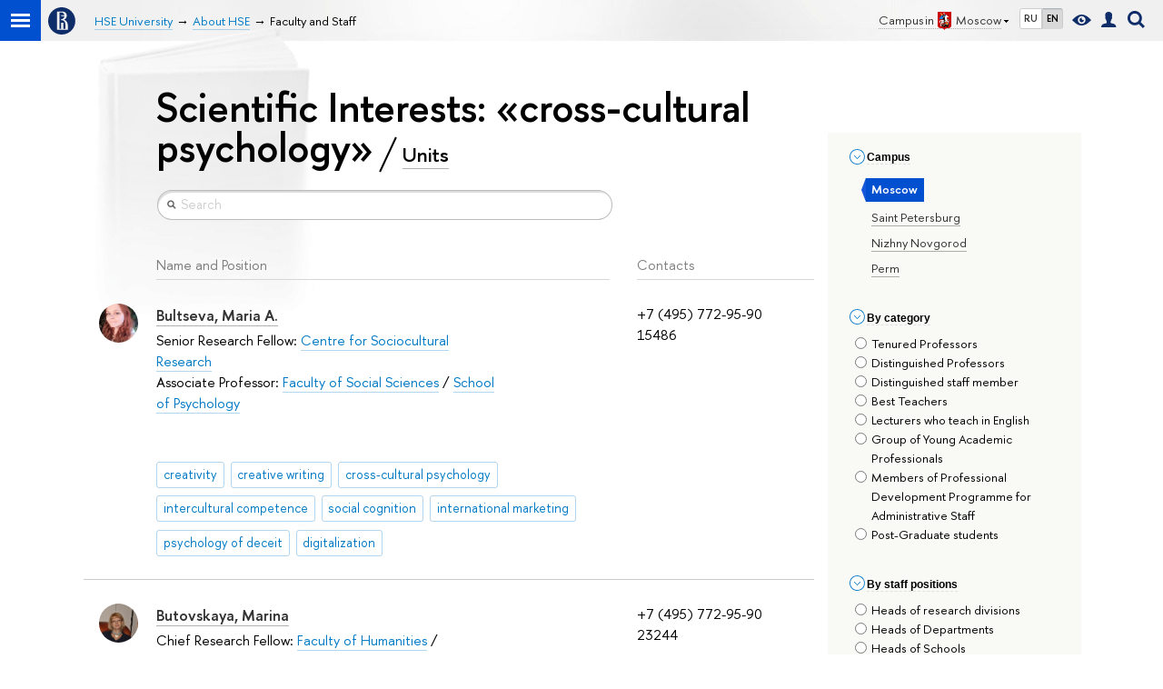

--- FILE ---
content_type: text/html; charset=utf-8
request_url: https://www.hse.ru/en/org/persons/?intst=63323603
body_size: 8717
content:
<!DOCTYPE html>
<!-- (c) Art. Lebedev Studio | http://www.artlebedev.com/ -->
<html xmlns:perl="urn:perl" lang="en"><head><meta http-equiv="Content-Type" content="text/html; charset=UTF-8"><meta http-equiv="X-UA-Compatible" content="IE=Edge"><meta name="viewport" content="width=device-width"><link rel="apple-touch-icon" sizes="180x180" href="/f/src/global/i/favicon/favicon_ios_180x180.png"><link rel="icon" type="image/png" sizes="32x32" href="/f/src/global/i/favicon/favicon_32x32.png"><link rel="icon" type="image/png" sizes="16x16" href="/f/src/global/i/favicon/favicon_16x16.png"><link rel="mask-icon" href="/f/src/global/i/favicon/favicon.svg" color="#0F2D69"><link rel="manifest" href="/f/src/manifest/manifest_en.json"><meta name="msapplication-config" content="/f/src/global/i/favicon/browserconfig.xml"><link rel="shortcut icon" type="image/x-icon" href="/favicon.ico"><!--[if lt IE 10]><script src="/f/src/global/bower_components/es5-shim/es5-shim.min.js"></script><![endif]--><link rel="stylesheet" href="/f/src/global/css/vision.css" media="all"><link rel="stylesheet" href="/f/src/global/css/sitemap.css" media="all"><link rel="stylesheet" href="/f/src/global/css/main_layout.css" media="all"><link rel="stylesheet" href="/f/src/global/css/main_hse.css" media="all"><link rel="stylesheet" href="/f/src/global/css/owl.carousel2.min.css" media="all"><link rel="stylesheet" href="/f/src/projects/unshm1/unshm1.css" media="all"><link rel="stylesheet" href="/f/src/persons/persons.css" media="all"><link rel="stylesheet" href="/f/src/persons/units.css" media="all"><script src="/f/src/global/js/cache/jquery-1.12.4.min/jquery-ui-effect/jquery-ui-widget/jquery-ui-mouse/jquery.ui.touch-punch.min/hse.utils/errtrack/main/modernizr/popup/switcher/tag/fixes/email-obfuscator/jquery.cookie/vision/jquery.rwdImageMaps.min/sitemap.ajax/vertical-fixer/interobserve/lazyload/persons/owl.carousel2.min/universal.js"></script><script src="/f/src/global/bower_components/jquery-bonsai/jquery.bonsai.js"></script><link rel="stylesheet" href="/f/src/global/bower_components/jquery-bonsai/jquery.bonsai.css" media="all"><script src="/f/src/global/js/gibs.js"></script><script src="https://www.hse.ru/f/src/global/js/job.js" async="async"></script><title>Scientific Interests: «cross-cultural psychology» — HSE University</title><script src="/f/gtm/ip"></script><script>
(function(w,d,s,l,i){w[l]=w[l]||[];w[l].push({'gtm.start':
	new Date().getTime(),event:'gtm.js'});var f=d.getElementsByTagName(s)[0],
	j=d.createElement(s),dl=l!='dataLayer'?'&l='+l:'';j.async=true;j.src=
	'https://www.googletagmanager.com/gtm.js?id='+i+dl;f.parentNode.insertBefore(j,f);
	})(window,document,'script','dataLayer','GTM-P6DCQX');
</script></head><body data-lang="en"><script xmlns:hse="http://localhost/xsl/hse">
			window.addEventListener("load", function(event) {
				if (window.lazyload && document.querySelectorAll && window.lazyload ) {
					var images = document.querySelectorAll("[data-original]");
					lazyload(images, { src: "data-original", rootMargin: '0px 0px 100% 0px' });
				} else if ( window.lazyload && window.jQuery ) {
					var images = jQuery('[data-original]').toArray();
					lazyload(images, { src: "data-original", rootMargin: '0px 0px 100% 0px' });
				}
			});
		</script><script xmlns:hse="http://localhost/xsl/hse">
			var hseSelectedUdept = '22726',
				LANG = 'en';
		</script><div xmlns:hse="http://localhost/xsl/hse" class="page"><!--noindex--><div style="display:none;" class="browser_outdate">
				В старых версиях браузеров сайт может отображаться некорректно. Для оптимальной работы с сайтом рекомендуем воспользоваться современным браузером.
			</div><!--/noindex--><div class="sv-control"><div class="sv-control__block"><ul class="sv-control__list sv-size"><li data-type="size" data-value="normal" class="sv-control__item sv-control__item--s_normal active">A</li><li data-type="size" data-value="medium" class="sv-control__item sv-control__item--s_medium">A</li><li data-type="size" data-value="large" class="sv-control__item sv-control__item--s_large">A</li></ul></div><div class="sv-control__block"><ul class="sv-control__list sv-spacing"><li data-type="spacing" data-value="normal" class="active sv-control__item sv-control__item--ls_normal">ABC</li><li data-type="spacing" data-value="medium" class="sv-control__item sv-control__item--ls_medium">ABC</li><li data-type="spacing" data-value="large" class="sv-control__item sv-control__item--ls_large">ABC</li></ul></div><div class="sv-control__block"><ul class="sv-control__list sv-contrast"><li data-type="contrast" data-value="normal" class="sv-control__item sv-control__item---color1 active">А</li><li data-type="contrast" data-value="invert" class="sv-control__item sv-control__item---color2">А</li><li data-type="contrast" data-value="blue" class="sv-control__item sv-control__item---color3">А</li><li data-type="contrast" data-value="beige" class="sv-control__item sv-control__item---color4">А</li><li data-type="contrast" data-value="brown" class="sv-control__item sv-control__item---color5">А</li></ul></div><div class="sv-control__block"><ul class="sv-control__list sv-image"><li data-type="image" data-value="on" class="sv-control__item sv-control__item--image_on active"><li data-type="image" data-value="off" class="sv-control__item sv-control__item--image_off"></ul></div><div class="sv-control__block"><div class="sv-off js-sv-off">Regular version of the site</div></div></div><div class="header"><div class="header_dark_gradient"><div class="crop"><div class="header-top header-top--primary"><div class="left"><span class="control control_sitemap"><span class="control_sitemap__line"></span></span><a class="control control_home" href="/en/"><svg xmlns="http://www.w3.org/2000/svg" width="30" height="30" viewBox="0 0 309 309" fill="none"><path fill-rule="evenodd" clip-rule="evenodd" d="M68.4423 26.0393C93.7686 9.06174 123.545 0 154.005 0C194.846 0 234.015 16.275 262.896 45.2451C291.777 74.2153 308.005 113.508 308.01 154.481C308.013 185.039 298.984 214.911 282.065 240.321C265.145 265.731 241.094 285.537 212.953 297.234C184.813 308.931 153.847 311.993 123.972 306.034C94.0966 300.074 66.6537 285.361 45.1138 263.755C23.5739 242.148 8.90442 214.619 2.96053 184.649C-2.98335 154.678 0.0653089 123.612 11.721 95.3799C23.3767 67.1476 43.1159 43.0168 68.4423 26.0393ZM180.336 140.561C212.051 151.8 224.284 177.329 224.284 215.345V255.047H99.593V48.1729H154.908C175.847 48.1729 184.602 51.8575 194.493 59.5386C208.902 70.8654 211.166 87.3096 211.166 95.5561C211.299 106.453 207.484 117.028 200.43 125.316C195.128 132.023 188.214 137.269 180.336 140.561ZM196.038 211.485C196.038 168.722 182.396 145.328 147.339 145.328V134.927H147.553C152.962 134.963 158.306 133.751 163.173 131.385C168.041 129.018 172.301 125.561 175.624 121.28C182.066 113.463 183.387 106.093 183.688 99.5137H147.582V89.3566H183.378C182.573 82.4432 179.883 75.8863 175.604 70.4072C167.413 60.1917 155.812 58.4761 148.175 58.4761H127.771V243.779H147.582V174.57H173.554V243.652H196.038V211.485Z" fill="#0F2D69"></path></svg></a></div><div class="right"><div class="header__controls"><span class="control control_wider control_campus"><span class="popup_opener link pseudo_link link_dark link_dotted n with-icon with-icon_right with-icon_sortdown">Campus in<ins class="flag flag_msk"></ins>Moscow</span><div class="popup popup_campus-select not_display"><ul class="navigation smaller"><li><a href="http://nnov.hse.ru/en/" class="link no-visited with-icon with-icon_flag-nn">Nizhny Novgorod</a></li><li><a href="http://spb.hse.ru/en/" class="link no-visited with-icon with-icon_flag-spb">Saint Petersburg</a></li><li><a href="http://perm.hse.ru/en/" class="link no-visited with-icon with-icon_flag-perm">Perm</a></li></ul></div></span><ul class="control_lang2"><li class="control_lang2_item first_child"><a href="/org/persons/" class="link link_no-visited link_no-underline">RU</a></li><li class="control_lang2_item last_child activated"><span class="link link_no-visited link_no-underline">EN</span></li></ul><span class="control control_vision" itemprop="copy" title="For visually-impaired"><a style="color: inherit;" class="control_vision-link link link_no-underline" href="?vision=enabled"><svg xmlns="http://www.w3.org/2000/svg" width="21" height="12" viewBox="0 0 21 12"><path d="M10.5 0c3.438 0 6.937 2.016 10.5 6.047-.844.844-1.383 1.375-1.617 1.594-.234.219-.805.703-1.711 1.453-.906.75-1.641 1.266-2.203 1.547-.563.281-1.305.578-2.227.891-.922.313-1.836.469-2.742.469-1.125 0-2.156-.141-3.094-.422-.938-.281-1.875-.766-2.813-1.453-.938-.688-1.672-1.273-2.203-1.758-.531-.484-1.328-1.273-2.391-2.367 2.031-2.031 3.836-3.539 5.414-4.523 1.578-.984 3.273-1.477 5.086-1.477zm0 10.266c1.156 0 2.148-.422 2.977-1.266.828-.844 1.242-1.844 1.242-3s-.414-2.156-1.242-3c-.828-.844-1.82-1.266-2.977-1.266-1.156 0-2.148.422-2.977 1.266-.828.844-1.242 1.844-1.242 3s.414 2.156 1.242 3c.828.844 1.82 1.266 2.977 1.266zm0-5.766c0 .438.141.797.422 1.078s.641.422 1.078.422c.313 0 .625-.109.938-.328v.328c0 .688-.234 1.273-.703 1.758-.469.484-1.047.727-1.734.727-.688 0-1.266-.242-1.734-.727-.469-.484-.703-1.07-.703-1.758s.234-1.273.703-1.758c.469-.484 1.047-.727 1.734-.727h.375c-.25.313-.375.641-.375.984z" fill="#0F2D69"></path></svg><span style="display: none;">For visually-impaired</span></a></span><a href="/en/lkuser/" class="control control_user" title="User profile (HSE staff only)"><ins><svg xmlns="http://www.w3.org/2000/svg" class="control_svg" width="17" height="18" viewBox="0 0 17 18"><path d="M13.702 13.175c.827.315 1.486.817 1.978 1.506.492.689.738 1.467.738 2.333h-16.419c0-1.417.532-2.5 1.595-3.248.394-.276 1.358-.591 2.894-.945.945-.118 1.457-.374 1.536-.768.039-.157.059-.61.059-1.358 0-.118-.039-.217-.118-.295-.157-.157-.315-.433-.472-.827-.079-.315-.157-.787-.236-1.417-.157.039-.285-.02-.384-.177-.098-.157-.177-.364-.236-.62l-.089-.443c-.157-.866-.098-1.28.177-1.24-.118-.157-.217-.532-.295-1.122-.118-.866-.059-1.634.177-2.303.276-.748.768-1.319 1.476-1.713.709-.394 1.476-.571 2.303-.532.787.039 1.506.276 2.156.709.65.433 1.093 1.024 1.329 1.772.197.551.217 1.319.059 2.303-.079.472-.157.768-.236.886.118-.039.207 0 .266.118.059.118.079.266.059.443l-.059.472c-.02.138-.049.246-.089.325l-.118.413c-.039.276-.108.472-.207.591-.098.118-.226.157-.384.118-.079.866-.217 1.476-.413 1.831 0 .039-.069.138-.207.295-.138.157-.207.256-.207.295v.65c0 .394.039.689.118.886.079.197.354.354.827.472.276.118.679.217 1.211.295.532.079.935.177 1.211.295z" fill="#0F2D69"></path></svg></ins></a><span class="control control_search" title="Search"><ins class="popup_opener"><svg xmlns="http://www.w3.org/2000/svg" class="control_svg" width="19" height="19" viewBox="0 0 19 19"><path d="M12.927 7.9c0-1.384-.492-2.568-1.476-3.552s-2.168-1.476-3.552-1.476-2.568.492-3.552 1.476-1.476 2.168-1.476 3.552.492 2.568 1.476 3.552 2.168 1.476 3.552 1.476 2.568-.492 3.552-1.476 1.476-2.168 1.476-3.552zm4.053 11.1l-4.603-4.592c-1.339.928-2.832 1.391-4.477 1.391-1.07 0-2.093-.208-3.069-.623-.976-.415-1.818-.976-2.525-1.683-.707-.707-1.268-1.549-1.683-2.525-.415-.976-.623-1.999-.623-3.069 0-1.07.208-2.093.623-3.069.415-.976.976-1.818 1.683-2.525.707-.707 1.549-1.268 2.525-1.683.976-.415 1.999-.623 3.069-.623 1.07 0 2.093.208 3.069.623.976.415 1.818.976 2.525 1.683.707.707 1.268 1.549 1.683 2.525.415.976.623 1.999.623 3.069 0 1.646-.464 3.138-1.391 4.477l4.603 4.603-2.031 2.02z" fill="#0F2D69"></path></svg></ins><div class="popup popup_search not_display"><div class="popup__inner"><div class="search-form"><form action="/en/search/index.html"><div class="search-form__button"><button class="button button_grey ">Search</button></div><div class="search-form__input"><input type="text" name="text" placeholder="Looking for..." class="input input100 input_mr"><input type="hidden" name="simple" value="1"><input type="hidden" name="searchid" value="2284688"></div></form></div><div class="popup__block popup__block_indent"><a href="//www.hse.ru/en/search/search.html?simple=0&amp;searchid=2284688" class="link link_dark no-visited">Advanced search</a><span class="b-adv-search"></span></div></div></div></span><span style="cursor:pointer;" onclick="void(0)" class="control is-mobile control_menu js-control_menu_open"><ins></ins><span class="control__text">Menu</span></span></div></div><div class="header_body"><div class="header_breadcrumb"><div class="header_breadcrumb__inner is-mobile no_crumb_arrow"><a class="link_white no-visited link" href="/en/">HSE University</a></div><div class="header_breadcrumb__inner is-desktop no_crumb_arrow"><ul class="header_breadcrumb__list"><li class="header_breadcrumb__item"><a href="//www.hse.ru/en/" class="link no-visited header_breadcrumb__link"><span>HSE University</span></a></li><li class="header_breadcrumb__item"><a href="/en/org/hse/info/" class="link no-visited header_breadcrumb__link"><span>About HSE</span></a></li><li class="header_breadcrumb__item"><span><span class="breadcrumb_current">Faculty and Staff</span></span></li></ul></div></div></div></div><div class="header-board is-mobile"><h2 class="h1"><a class="link_white link_no-underline" href=""></a></h2></div></div></div><div class="crop"><div class="header-board header-board_single row"></div></div></div><div class="layout medium"><div class="abc-filter js-abc-filter"></div><script>
			(function(){
				//	установка алфавитной колбасы в правильное место
				var l = $('.layout'), abc = l.find('.js-abc-filter');
				new als.VerticalFixer(abc.show(), l, l);
			})();
		</script><div class="grid"><div class="l-extra js-mobile_popup"><div class="header-top header-top--secondary header-board__top js-mobile_popup__top"><div class="fa-sidebar__controls is-mobile"><ul class="control_lang2"><li class="control_lang2_item first_child"><a href="/org/persons/" class="link link_no-visited link_no-underline">RU</a></li><li class="control_lang2_item last_child activated"><span class="link link_no-visited link_no-underline">EN</span></li></ul><a href="/en/lkuser/" class="control control_user control_white" title="User profile (HSE staff only)"><ins><svg xmlns="http://www.w3.org/2000/svg" class="control_svg" width="17" height="18" viewBox="0 0 17 18"><path d="M13.702 13.175c.827.315 1.486.817 1.978 1.506.492.689.738 1.467.738 2.333h-16.419c0-1.417.532-2.5 1.595-3.248.394-.276 1.358-.591 2.894-.945.945-.118 1.457-.374 1.536-.768.039-.157.059-.61.059-1.358 0-.118-.039-.217-.118-.295-.157-.157-.315-.433-.472-.827-.079-.315-.157-.787-.236-1.417-.157.039-.285-.02-.384-.177-.098-.157-.177-.364-.236-.62l-.089-.443c-.157-.866-.098-1.28.177-1.24-.118-.157-.217-.532-.295-1.122-.118-.866-.059-1.634.177-2.303.276-.748.768-1.319 1.476-1.713.709-.394 1.476-.571 2.303-.532.787.039 1.506.276 2.156.709.65.433 1.093 1.024 1.329 1.772.197.551.217 1.319.059 2.303-.079.472-.157.768-.236.886.118-.039.207 0 .266.118.059.118.079.266.059.443l-.059.472c-.02.138-.049.246-.089.325l-.118.413c-.039.276-.108.472-.207.591-.098.118-.226.157-.384.118-.079.866-.217 1.476-.413 1.831 0 .039-.069.138-.207.295-.138.157-.207.256-.207.295v.65c0 .394.039.689.118.886.079.197.354.354.827.472.276.118.679.217 1.211.295.532.079.935.177 1.211.295z" fill="#0F2D69"></path></svg></ins></a><span class="control control_search control_white js-search_mobile_control"><ins><svg xmlns="http://www.w3.org/2000/svg" class="control_svg" width="19" height="19" viewBox="0 0 19 19"><path d="M12.927 7.9c0-1.384-.492-2.568-1.476-3.552s-2.168-1.476-3.552-1.476-2.568.492-3.552 1.476-1.476 2.168-1.476 3.552.492 2.568 1.476 3.552 2.168 1.476 3.552 1.476 2.568-.492 3.552-1.476 1.476-2.168 1.476-3.552zm4.053 11.1l-4.603-4.592c-1.339.928-2.832 1.391-4.477 1.391-1.07 0-2.093-.208-3.069-.623-.976-.415-1.818-.976-2.525-1.683-.707-.707-1.268-1.549-1.683-2.525-.415-.976-.623-1.999-.623-3.069 0-1.07.208-2.093.623-3.069.415-.976.976-1.818 1.683-2.525.707-.707 1.549-1.268 2.525-1.683.976-.415 1.999-.623 3.069-.623 1.07 0 2.093.208 3.069.623.976.415 1.818.976 2.525 1.683.707.707 1.268 1.549 1.683 2.525.415.976.623 1.999.623 3.069 0 1.646-.464 3.138-1.391 4.477l4.603 4.603-2.031 2.02z" fill="#0F2D69"></path></svg></ins></span><span style="cursor:pointer;" onclick="void(0)" class="control is-mobile control_menu control_menu--close js-control_menu_close"><ins></ins></span></div><div class="js-search_mobile_popup not_display is-mobile"><div class="search-form"><form action="/search/search.html"><div class="search-form__button"><button class="button button--merged button_grey">Search</button></div><div class="search-form__input"><input type="text" name="text" placeholder="Looking for..." class="input fa-search_input input100 input_mr"><input type="hidden" name="simple" value="1"></div></form></div><div class="popup__block"><a href="//www.hse.ru/search/search.html?simple=0" class="link link_white no-visited">Advanced search</a></div></div><div class="fa-sidebar__title_inner header-board__title"><a class="link_white link_no-underline" href=""></a></div></div><div class="l-extra__inner js-mobile_popup__inner"><div class="js-side_filters b-filters with-indent2 hse-side-filters"><div class="b-filters__inner"><div class="b-side hse-side-filters__topunits"><div class="b-side__inner"><div class="side_filter"><div class="h5 js-side_filter_title side_filter_title"><ins class="b-arr b-arr_3 b-arr_down arr_icon"></ins><span class="pseudo_link link_dark2">Сampus</span></div><div class="js-side_filter_content side_filter_content filter_topunits"><ul class="first_child last_child navigation navigation_filter"><li class="selected" hse-value="22726"><span class="pseudo js-pseudo selected b">Moscow</span></li><li hse-value="135083"><ins class="first_child "></ins><a class="pseudo js-pseudo link link_dark no-visited" href="https://www.hse.ru/en/org/persons/?udept=135083"><noindex>Saint Petersburg</noindex></a></li><li hse-value="135288"><ins class="first_child "></ins><a class="pseudo js-pseudo link link_dark no-visited" href="https://www.hse.ru/en/org/persons/?udept=135288"><noindex>Nizhny Novgorod</noindex></a></li><li hse-value="135213"><ins class="first_child "></ins><a class="pseudo js-pseudo link link_dark no-visited" href="https://www.hse.ru/en/org/persons/?udept=135213"><noindex>Perm</noindex></a></li></ul></div></div></div></div><div class="b-side"><div class="b-side__inner"><div class="side_filter"><div class="h5 js-side_filter_title side_filter_title "><ins class="b-arr b-arr_3 b-arr_down"></ins><span class="pseudo_link link_dark2">By сategory</span></div><div class="js-side_filter_content filter_category"><div><label for="category1" class="with-checkbox"><input type="radio" id="category1" name="category" hse-value="ord" data-value="ord">Tenured Professors</label><label for="category2" class="with-checkbox"><input type="radio" id="category2" name="category" hse-value="deserved" data-value="deserved">Distinguished Professors</label><label for="category3" class="with-checkbox"><input type="radio" id="category3" name="category" hse-value="hwk" data-value="hwk">Distinguished staff member</label><label for="category4" class="with-checkbox"><input type="radio" id="category4" name="category" hse-value="best" data-value="best">Best Teachers</label><label for="category5" class="with-checkbox"><input type="radio" id="category5" name="category" hse-value="englect" data-value="englect">Lecturers who teach in English</label><label for="category6" class="with-checkbox"><input type="radio" id="category6" name="category" hse-value="talent" data-value="talent">Group of Young Academic Professionals</label><label for="category7" class="with-checkbox"><input type="radio" id="category7" name="category" hse-value="admcrv" data-value="admcrv">Members of Professional Development Programme for Administrative Staff</label><label for="category8" class="with-checkbox"><input type="radio" id="category8" name="category" hse-value="postgrade" data-value="postgrade">Post-Graduate students</label></div></div></div></div></div><div class="b-side"><div class="b-side__inner"><div class="side_filter"><div class="h5 js-side_filter_title side_filter_title "><ins class="b-arr b-arr_3 b-arr_down"></ins><span class="pseudo_link link_dark2">By staff positions</span></div><div class="js-side_filter_content filter_position"><div><label for="position1" class="with-checkbox"><input type="radio" id="position1" name="position" hse-value="0" data-value="0">Heads of research divisions</label><label for="position2" class="with-checkbox"><input type="radio" id="position2" name="position" hse-value="1" data-value="1">Heads of Departments</label><label for="position3" class="with-checkbox"><input type="radio" id="position3" name="position" hse-value="2" data-value="2">Heads of Schools</label><label for="position4" class="with-checkbox"><input type="radio" id="position4" name="position" hse-value="3" data-value="3">Heads of Continuing Education Divisions</label><label for="position5" class="with-checkbox"><input type="radio" id="position5" name="position" hse-value="4" data-value="4">Professors</label><label for="position6" class="with-checkbox"><input type="radio" id="position6" name="position" hse-value="5" data-value="5">Senior Lecturers and Lecturers</label><label for="position7" class="with-checkbox"><input type="radio" id="position7" name="position" hse-value="6" data-value="6">Senior Research Fellows</label><label for="position8" class="with-checkbox"><input type="radio" id="position8" name="position" hse-value="7" data-value="7">Academic Supervisors</label><label for="position9" class="with-checkbox"><input type="radio" id="position9" name="position" hse-value="8" data-value="8">Assistant and Associate Professors</label><label for="position10" class="with-checkbox"><input type="radio" id="position10" name="position" hse-value="9" data-value="9">Leading and Chief Research Fellows</label><label for="position11" class="with-checkbox"><input type="radio" id="position11" name="position" hse-value="10" data-value="10">Research Fellows</label></div></div></div></div></div><div class="b-side side_filter_content"><a class="pseudo_link link_dark" href="/en/org/persons">reset filters</a></div></div></div></div></div><div class="main content"><div class="content__inner"><div class="main"><div class="extra-left"><img src="/f/src/global/i/gypsum/book.png" class="page-decor-book"><h1 class="main_title">Scientific Interests: «cross-cultural psychology»<span class="slash_separator"></span><a href="/en/org/units" class="subtitle_link">Units</a></h1></div></div><div class="extra-left with-indent5"><div class="main"><div class="search-form search-form_results"><form><input type="search" name="search_person" class="input input100 input_search" value="" placeholder="Search"></form></div></div></div><div class="posts persons persons_list"><div class="extra-left"><div class="persons__label"><div class="grey small b-title-underline b-title-underline_auto">Name and Position</div></div><div class="persons__label"><div class="grey small b-title-underline b-title-underline_auto">Contacts</div></div></div><div class="persons__section js-persons-section current" count="7">

<div class="post person">
	<div class="post__content post__content_person">

		
			<div class="l-extra small">
				
					
						<span>+7 (495) 772-95-90</span><br>
					
						<span>15486</span>
					
				
				
			</div>
		

		<div class="main content content_person small">
			<div class="content__inner content__inner_foot1">
				<div class="content__person-text">
				<a href="/en/org/persons/65801118" class="link link_dark large b">
					<div class="g-pic person-avatar-small2" title="Bultseva, Maria A." alt="Bultseva, Maria A." style="background-image: url(/org/persons/cimage/65801118)"></div>Bultseva, Maria A.</a>
				</div>
				
					<p class="with-indent7">
						
							<span>
								Senior Research Fellow:
								
									<a class="link" href="https://scr.hse.ru/en/">Centre for Sociocultural Research</a>
									
								
							</span>
							<br>
						
							<span>
								Associate Professor:
								
									<a class="link" href="https://social.hse.ru/en/">Faculty of Social Sciences</a>
									/
								
									<a class="link" href="https://social.hse.ru/en/psy/">School of Psychology</a>
									
								
							</span>
							
						
					</p>
				
			</div>
			<div class="with-indent small"><a class="tag" href="https://www.hse.ru/en/org/persons/?intst=56040046">creativity</a><a class="tag" href="https://www.hse.ru/en/org/persons/?intst=69466648">creative writing</a><a class="tag" href="https://www.hse.ru/en/org/persons/?intst=63323603">cross-cultural psychology</a><a class="tag" href="https://www.hse.ru/en/org/persons/?intst=69403548">intercultural competence</a><a class="tag" href="https://www.hse.ru/en/org/persons/?intst=66603230">social cognition</a><a class="tag" href="https://www.hse.ru/en/org/persons/?intst=103001871">international marketing</a><a class="tag" href="https://www.hse.ru/en/org/persons/?intst=898296087">psychology of deceit</a><a class="tag" href="https://www.hse.ru/en/org/persons/?intst=180018056">digitalization</a></div>
		</div>
	</div>
</div>

<div class="post person">
	<div class="post__content post__content_person">

		
			<div class="l-extra small">
				
					
						<span>+7 (495) 772-95-90</span><br>
					
						<span>23244</span>
					
				
				
			</div>
		

		<div class="main content content_person small">
			<div class="content__inner content__inner_foot1">
				<div class="content__person-text">
				<a href="/en/org/persons/26536446" class="link link_dark large b">
					<div class="g-pic person-avatar-small2" title="Butovskaya, Marina" alt="Butovskaya, Marina" style="background-image: url(/org/persons/cimage/26536446)"></div>Butovskaya, Marina</a>
				</div>
				
					<p class="with-indent7">
						
							<span>
								Chief Research Fellow:
								
									<a class="link" href="https://hum.hse.ru/en/">Faculty of Humanities</a>
									/
								
									<a class="link" href="https://hist.hse.ru/en/ica/">International Centre of Anthropology</a>
									
								
							</span>
							
						
					</p>
				
			</div>
			<div class="with-indent small"><a class="tag" href="https://www.hse.ru/en/org/persons/?intst=134923755">evolution of human behavior</a><a class="tag" href="https://www.hse.ru/en/org/persons/?intst=74099956">African Studies</a><a class="tag" href="https://www.hse.ru/en/org/persons/?intst=134924562">aggression and conflict management</a><a class="tag" href="https://www.hse.ru/en/org/persons/?intst=134924623">marriage partner choice</a><a class="tag" href="https://www.hse.ru/en/org/persons/?intst=134942470">sexual selection</a><a class="tag" href="https://www.hse.ru/en/org/persons/?intst=217183109">altruism and cooperation</a><a class="tag" href="https://www.hse.ru/en/org/persons/?intst=63323603">cross-cultural psychology</a></div>
		</div>
	</div>
</div>

<div class="post person">
	<div class="post__content post__content_person">

		
			<div class="l-extra small">
				
					
						<span>+7 (495) 772-95-90</span><br>
					
						<span>15388</span>
					
				
				
			</div>
		

		<div class="main content content_person small">
			<div class="content__inner content__inner_foot1">
				<div class="content__person-text">
				<a href="/en/org/persons/166233895" class="link link_dark large b">
					<div class="g-pic person-avatar-small2" title="Chebotareva, Elena" alt="Chebotareva, Elena" style="background-image: url(/org/persons/cimage/166233895)"></div>Chebotareva, Elena</a>
				</div>
				
					<p class="with-indent7">
						
							<span>
								Associate Professor:
								
									<a class="link" href="https://social.hse.ru/en/">Faculty of Social Sciences</a>
									/
								
									<a class="link" href="https://social.hse.ru/en/psy/">School of Psychology</a>
									
								
							</span>
							
						
					</p>
				
			</div>
			<div class="with-indent small"><a class="tag" href="https://www.hse.ru/en/org/persons/?intst=162317149">family therapy</a><a class="tag" href="https://www.hse.ru/en/org/persons/?intst=63323603">cross-cultural psychology</a><a class="tag" href="https://www.hse.ru/en/org/persons/?intst=115142071">parent-child relationships</a><a class="tag" href="https://www.hse.ru/en/org/persons/?intst=133894852">self-actualization</a><a class="tag" href="https://www.hse.ru/en/org/persons/?intst=54096537">identity</a><a class="tag" href="https://www.hse.ru/en/org/persons/?intst=59044819">well-being</a><a class="tag" href="https://www.hse.ru/en/org/persons/?intst=212275366">couple relations</a><a class="tag" href="https://www.hse.ru/en/org/persons/?intst=212275416">marital ajustment</a></div>
		</div>
	</div>
</div>

<div class="post person">
	<div class="post__content post__content_person">

		
			<div class="l-extra small">
				
					
						<span>23765</span>
					
				
				
			</div>
		

		<div class="main content content_person small">
			<div class="content__inner content__inner_foot1">
				<div class="content__person-text">
				<a href="/en/staff/Rodionov" class="link link_dark large b">
					<div class="g-pic person-avatar-small2" title="Rodionov, Germogen" alt="Rodionov, Germogen" style="background-image: url(/org/persons/cimage/25922900)"></div>Rodionov, Germogen</a>
				</div>
				
					<p class="with-indent7">
						
							<span>
								Associate Professor:
								
									<a class="link" href="https://social.hse.ru/en/">Faculty of Social Sciences</a>
									/
								
									<a class="link" href="https://social.hse.ru/en/psy/">School of Psychology</a>
									
								
							</span>
							<br>
						
							<span>
								Junior Research Fellow:
								
									<a class="link" href="https://scr.hse.ru/en/">Centre for Sociocultural Research</a>
									
								
							</span>
							
						
					</p>
				
			</div>
			<div class="with-indent small"><a class="tag" href="https://www.hse.ru/en/org/persons/?intst=33880941">social capital</a><a class="tag" href="https://www.hse.ru/en/org/persons/?intst=180018056">digitalization</a><a class="tag" href="https://www.hse.ru/en/org/persons/?intst=63323603">cross-cultural psychology</a></div>
		</div>
	</div>
</div>

<div class="post person">
	<div class="post__content post__content_person">

		
			<div class="l-extra small">
				
					
						<span>+74957729590</span><br>
					
						<span>23766</span>
					
				
				
			</div>
		

		<div class="main content content_person small">
			<div class="content__inner content__inner_foot1">
				<div class="content__person-text">
				<a href="/en/org/persons/66965" class="link link_dark large b">
					<div class="g-pic person-avatar-small2" title="Tatarko, Alexander" alt="Tatarko, Alexander" style="background-image: url(/org/persons/cimage/66965)"></div>Tatarko, Alexander</a>
				</div>
				
					<p class="with-indent7">
						
							<span>
								Director, Chief Research Fellow:
								
									<a class="link" href="https://scr.hse.ru/en/">Centre for Sociocultural Research</a>
									
								
							</span>
							<br>
						
							<span>
								Professor:
								
									<a class="link" href="https://social.hse.ru/en/">Faculty of Social Sciences</a>
									/
								
									<a class="link" href="https://social.hse.ru/en/psy/">School of Psychology</a>
									
								
							</span>
							
						
					</p>
				
			</div>
			<div class="with-indent small"><a class="tag" href="https://www.hse.ru/en/org/persons/?intst=33880941">social capital</a><a class="tag" href="https://www.hse.ru/en/org/persons/?intst=56040058">perceived social capital</a><a class="tag" href="https://www.hse.ru/en/org/persons/?intst=59044701">basic human values</a><a class="tag" href="https://www.hse.ru/en/org/persons/?intst=63323603">cross-cultural psychology</a></div>
		</div>
	</div>
</div>

<div class="post person">
	<div class="post__content post__content_person">

		
			<div class="l-extra small">
				
					
						<span>+7 (495) 772-95-90</span><br>
					
						<span>23765</span><br>
					
						<span>+7 (926) 262-17-54</span>
					
				
				
			</div>
		

		<div class="main content content_person small">
			<div class="content__inner content__inner_foot1">
				<div class="content__person-text">
				<a href="/en/staff/Titov" class="link link_dark large b">
					<div class="g-pic person-avatar-small2" title="Titov, Alexander S." alt="Titov, Alexander S." style="background-image: url(/org/persons/cimage/25926794)"></div>Titov, Alexander S.</a>
				</div>
				
					<p class="with-indent7">
						
							<span>
								Research Intern:
								
									<a class="link" href="https://scr.hse.ru/en/">Centre for Sociocultural Research</a>
									
								
							</span>
							<br>
						
							<span>
								Senior Lecturer:
								
									<a class="link" href="https://social.hse.ru/en/">Faculty of Social Sciences</a>
									/
								
									<a class="link" href="https://social.hse.ru/en/psy/">School of Psychology</a>
									
								
							</span>
							
						
					</p>
				
			</div>
			<div class="with-indent small"><a class="tag" href="https://www.hse.ru/en/org/persons/?intst=63323603">cross-cultural psychology</a><a class="tag" href="https://www.hse.ru/en/org/persons/?intst=34648532">social psychology</a></div>
		</div>
	</div>
</div>

<div class="post person">
	<div class="post__content post__content_person">

		
			<div class="l-extra small">
				
					
						<span>23765</span>
					
				
				
			</div>
		

		<div class="main content content_person small">
			<div class="content__inner content__inner_foot1">
				<div class="content__person-text">
				<a href="/en/org/persons/218350372" class="link link_dark large b">
					<div class="g-pic person-avatar-small2" title="Vasilieva, Ekaterina" alt="Vasilieva, Ekaterina" style="background-image: url(/org/persons/cimage/218350372)"></div>Vasilieva, Ekaterina</a>
				</div>
				
					<p class="with-indent7">
						
							<span>
								Research Fellow:
								
									<a class="link" href="https://scr.hse.ru/en/">Centre for Sociocultural Research</a>
									
								
							</span>
							<br>
						
							<span>
								Senior Lecturer:
								
									<a class="link" href="https://social.hse.ru/en/">Faculty of Social Sciences</a>
									/
								
									<a class="link" href="https://social.hse.ru/en/psy/">School of Psychology</a>
									
								
							</span>
							
						
					</p>
				
			</div>
			<div class="with-indent small"><a class="tag" href="https://www.hse.ru/en/org/persons/?intst=63323603">cross-cultural psychology</a><a class="tag" href="https://www.hse.ru/en/org/persons/?intst=403091463"> intercultural communication</a><a class="tag" href="https://www.hse.ru/en/org/persons/?intst=34648532">social psychology</a><a class="tag" href="https://www.hse.ru/en/org/persons/?intst=66973892">social identity</a><a class="tag" href="https://www.hse.ru/en/org/persons/?intst=403663729">psychology of communication</a></div>
		</div>
	</div>
</div>

</div></div></div></div></div></div><div class="footer"><div class="footer__inner row"><div class="footer__border"></div><div class="footer__breadcrumbs"><a href="//www.hse.ru/en/" class="link no-visited">HSE University</a> → <a href="/en/org/hse/info/" class="link no-visited">About HSE</a> → <span class="b">Faculty and Staff</span></div><div class="footer__navigation"><ul class="navigation navigation_footer"><li class="parent"><a href="https://www.hse.ru/en/info/" class="link link_dark title no-visited">About</a> 
				</li><li><a href="https://www.hse.ru/en/info/" class="link no-visited">About</a></li><li><a href="http://www.hse.ru/en/figures/" class="link no-visited">Key Figures &amp; Facts</a></li><li><a href="https://sustainability.hse.ru/en/" class="link no-visited">Sustainability at HSE University</a></li><li><a href="http://www.hse.ru/en/education/faculty/" class="link no-visited">Faculties &amp; Departments</a></li><li><a href="http://www.hse.ru/intpartners/" class="link no-visited">International Partnerships</a></li><li><a href="http://www.hse.ru/en/org/persons/" class="link no-visited">Faculty &amp; Staff</a></li><li><a href="https://www.hse.ru/en/buildinghse/" class="link no-visited">HSE Buildings</a></li><li><a href="https://inclusive.hse.ru/en/" class="link no-visited">HSE University for Persons with Disabilities</a></li><li><a href="https://www.hse.ru/en/appeal/" class="link no-visited">Public Enquiries</a></li></ul><ul class="navigation navigation_footer"><li class="parent"><a href="http://www.hse.ru/en/education/" class="link link_dark title no-visited">Studies</a> 
				</li><li><a href="https://admissions.hse.ru/en/" class="link no-visited">Admissions</a></li><li><a href="http://www.hse.ru/en/education/" class="link no-visited">Programme Catalogue</a></li><li><a href="https://admissions.hse.ru/en/undergraduate-apply" class="link no-visited">Undergraduate</a></li><li><a href="https://admissions.hse.ru/en/graduate-apply" class="link no-visited">Graduate</a></li><li><a href="http://www.hse.ru/admissions/exchange-apply" class="link no-visited">Exchange Programmes</a></li><li><a href="http://www.hse.ru/en/sumschool/" class="link no-visited">Summer Schools</a></li><li><a href="http://www.hse.ru/international/semester" class="link no-visited">Semester in Moscow</a></li><li><a href="http://www.hse.ru/doingbusiness" class="link no-visited">Business Internship</a></li></ul><ul class="navigation navigation_footer"><li class="parent"><a href="http://www.hse.ru/en/science/" class="link link_dark title no-visited">Research</a> 
				</li><li><a href="http://www.hse.ru/interlabs/" class="link no-visited">International Laboratories</a></li><li><a href="https://www.hse.ru/en/science/centers/" class="link no-visited">Research Centres</a></li><li><a href="http://www.hse.ru/en/org/projects/" class="link no-visited">Research Projects</a></li><li><a href="http://www.hse.ru/en/monitoring/" class="link no-visited">Monitoring Studies</a></li><li><a href="http://www.hse.ru/en/science/conferences" class="link no-visited">Conferences &amp; Seminars</a></li><li><a href="https://iri.hse.ru/" class="link no-visited">Academic Jobs</a></li><li><a href="https://conf.hse.ru/en/" class="link no-visited">Yasin (April) International Academic Conference on Economic and Social Development</a></li></ul><ul class="navigation navigation_footer"><li class="parent"><a href="http://www.hse.ru/en/pubs.html" class="link link_dark title no-visited">Media &amp; Resources</a> 
				</li><li><a href="http://publications.hse.ru/en/" class="link no-visited">Publications by staff</a></li><li><a href="http://www.hse.ru/en/science/journals" class="link no-visited">HSE Journals</a></li><li><a href="http://id.hse.ru/en/" class="link no-visited">Publishing House</a></li><li><a href="https://library.hse.ru/en/" class="link no-visited">Library</a></li><li><a href="https://repo.hse.ru/en" class="link no-visited">HSE Repository of Socio-Economic Information</a></li></ul></div><div class="footer__extra"><div class="footer__extra-inner"><div class="editor"><!--noindex--><a class="link link_btm_editor" href="">Edit</a><!--/noindex--></div></div></div><div class="footer__bottom"><span class="grey">© HSE 1993–2021</span> 
					<a href="http://www.hse.ru/en/contacts.html">Contacts</a> 
					<a href="http://www.hse.ru/en/copyright">Copyright</a> 
					<a href="https://www.hse.ru/en/data_protection_regulation">Privacy Policy</a> 
					<a href="http://www.hse.ru/en/sitemap.html">Site Map</a> 
					<p class="grey with-indent0">
							HSE Sans and HSE Slab fonts developed by the HSE Art and Design School
						</p></div></div></div></div><div class="popups"></div></body></html>


--- FILE ---
content_type: application/javascript; charset=utf-8
request_url: https://www.hse.ru/f/gtm/ip
body_size: 25
content:
window.realIP='18.222.251.123';window.dataLayer=window.dataLayer||[];window.dataLayer.push({event:'ipEvent',ipAddress:window.realIP});